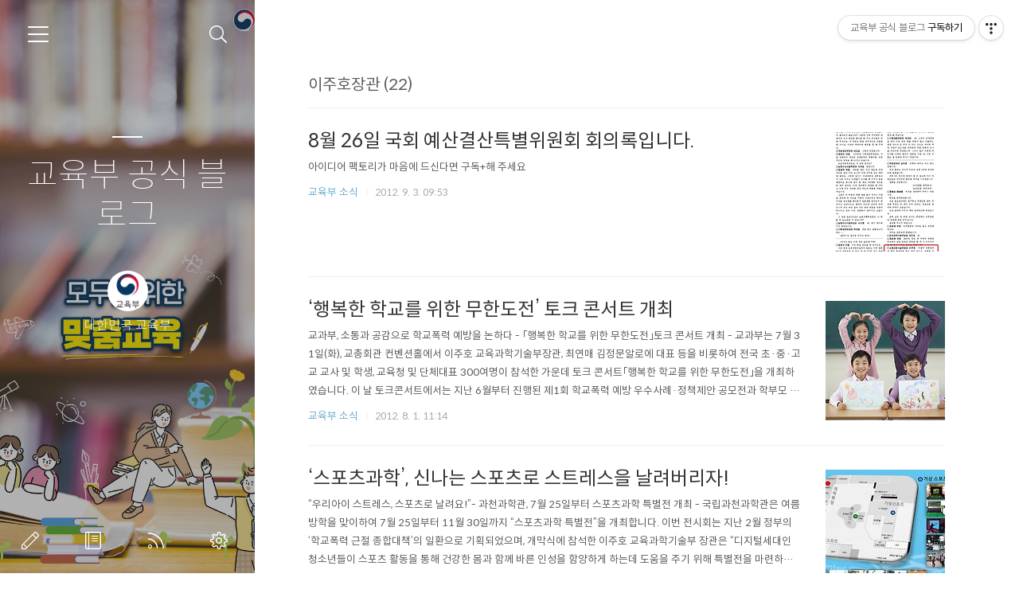

--- FILE ---
content_type: text/html;charset=UTF-8
request_url: https://if-blog.tistory.com/tag/%EC%9D%B4%EC%A3%BC%ED%98%B8%EC%9E%A5%EA%B4%80?page=2
body_size: 49080
content:
<!doctype html>
<html lang="ko">

                                                                                <head>
                <script type="text/javascript">if (!window.T) { window.T = {} }
window.T.config = {"TOP_SSL_URL":"https://www.tistory.com","PREVIEW":false,"ROLE":"guest","PREV_PAGE":"","NEXT_PAGE":"","BLOG":{"id":396508,"name":"if-blog","title":"교육부 공식 블로그","isDormancy":false,"nickName":"대한민국 교육부","status":"open","profileStatus":"normal"},"NEED_COMMENT_LOGIN":false,"COMMENT_LOGIN_CONFIRM_MESSAGE":"","LOGIN_URL":"https://www.tistory.com/auth/login/?redirectUrl=https://if-blog.tistory.com/tag/%25EC%259D%25B4%25EC%25A3%25BC%25ED%2598%25B8%25EC%259E%25A5%25EA%25B4%2580","DEFAULT_URL":"https://if-blog.tistory.com","USER":{"name":null,"homepage":null,"id":0,"profileImage":null},"SUBSCRIPTION":{"status":"none","isConnected":false,"isPending":false,"isWait":false,"isProcessing":false,"isNone":true},"IS_LOGIN":false,"HAS_BLOG":false,"IS_SUPPORT":false,"IS_SCRAPABLE":false,"TOP_URL":"http://www.tistory.com","JOIN_URL":"https://www.tistory.com/member/join","PHASE":"prod","ROLE_GROUP":"visitor"};
window.T.entryInfo = null;
window.appInfo = {"domain":"tistory.com","topUrl":"https://www.tistory.com","loginUrl":"https://www.tistory.com/auth/login","logoutUrl":"https://www.tistory.com/auth/logout"};
window.initData = {};

window.TistoryBlog = {
    basePath: "",
    url: "https://if-blog.tistory.com",
    tistoryUrl: "https://if-blog.tistory.com",
    manageUrl: "https://if-blog.tistory.com/manage",
    token: "yrnur+j4n+3/dQ7VYur0UAJ9dih52DFtPu/l4A8USMhWoEnFv8mxKAfmHoG0Pz8Y"
};
var servicePath = "";
var blogURL = "";</script>

                
                
                
                        <!-- BusinessLicenseInfo - START -->
        
            <link href="https://tistory1.daumcdn.net/tistory_admin/userblog/userblog-6598584fae322ab858b1f3eb2944fc6439124d53/static/plugin/BusinessLicenseInfo/style.css" rel="stylesheet" type="text/css"/>

            <script>function switchFold(entryId) {
    var businessLayer = document.getElementById("businessInfoLayer_" + entryId);

    if (businessLayer) {
        if (businessLayer.className.indexOf("unfold_license") > 0) {
            businessLayer.className = "business_license_layer";
        } else {
            businessLayer.className = "business_license_layer unfold_license";
        }
    }
}
</script>

        
        <!-- BusinessLicenseInfo - END -->
<!-- System - START -->

<!-- System - END -->

        <!-- TistoryProfileLayer - START -->
        <link href="https://tistory1.daumcdn.net/tistory_admin/userblog/userblog-6598584fae322ab858b1f3eb2944fc6439124d53/static/plugin/TistoryProfileLayer/style.css" rel="stylesheet" type="text/css"/>
<script type="text/javascript" src="https://tistory1.daumcdn.net/tistory_admin/userblog/userblog-6598584fae322ab858b1f3eb2944fc6439124d53/static/plugin/TistoryProfileLayer/script.js"></script>

        <!-- TistoryProfileLayer - END -->

                
                <meta http-equiv="X-UA-Compatible" content="IE=Edge">
<meta name="format-detection" content="telephone=no">
<script src="//t1.daumcdn.net/tistory_admin/lib/jquery/jquery-3.5.1.min.js" integrity="sha256-9/aliU8dGd2tb6OSsuzixeV4y/faTqgFtohetphbbj0=" crossorigin="anonymous"></script>
<script type="text/javascript" src="//t1.daumcdn.net/tiara/js/v1/tiara-1.2.0.min.js"></script><meta name="referrer" content="always"/>
<meta name="google-adsense-platform-account" content="ca-host-pub-9691043933427338"/>
<meta name="google-adsense-platform-domain" content="tistory.com"/>
<meta name="description" content="안녕하세요? 대한민국 교육부입니다."/>

    <!-- BEGIN OPENGRAPH -->
    <meta property="og:type" content="website"/>
<meta property="og:url" content="https://if-blog.tistory.com"/>
<meta property="og:site_name" content="교육부 공식 블로그"/>
<meta property="og:title" content="'이주호장관' 태그의 글 목록 (2 Page)"/>
<meta property="og:description" content="안녕하세요? 대한민국 교육부입니다."/>
<meta property="og:image" content="https://img1.daumcdn.net/thumb/R800x0/?scode=mtistory2&fname=https%3A%2F%2Ftistory1.daumcdn.net%2Ftistory%2F396508%2Fattach%2Fdf2772b69cdb4ec68de9f3764d2cf056"/>
<meta property="og:article:author" content="'대한민국 교육부'"/>
    <!-- END OPENGRAPH -->

    <!-- BEGIN TWITTERCARD -->
    <meta name="twitter:card" content="summary_large_image"/>
<meta name="twitter:site" content="@TISTORY"/>
<meta name="twitter:title" content="'이주호장관' 태그의 글 목록 (2 Page)"/>
<meta name="twitter:description" content="안녕하세요? 대한민국 교육부입니다."/>
<meta property="twitter:image" content="https://img1.daumcdn.net/thumb/R800x0/?scode=mtistory2&fname=https%3A%2F%2Ftistory1.daumcdn.net%2Ftistory%2F396508%2Fattach%2Fdf2772b69cdb4ec68de9f3764d2cf056"/>
    <!-- END TWITTERCARD -->
<script type="module" src="https://tistory1.daumcdn.net/tistory_admin/userblog/userblog-6598584fae322ab858b1f3eb2944fc6439124d53/static/pc/dist/index.js" defer=""></script>
<script type="text/javascript" src="https://tistory1.daumcdn.net/tistory_admin/userblog/userblog-6598584fae322ab858b1f3eb2944fc6439124d53/static/pc/dist/index-legacy.js" defer="" nomodule="true"></script>
<script type="text/javascript" src="https://tistory1.daumcdn.net/tistory_admin/userblog/userblog-6598584fae322ab858b1f3eb2944fc6439124d53/static/pc/dist/polyfills-legacy.js" defer="" nomodule="true"></script>
<link rel="stylesheet" type="text/css" href="https://t1.daumcdn.net/tistory_admin/www/style/font.css"/>
<link rel="stylesheet" type="text/css" href="https://tistory1.daumcdn.net/tistory_admin/userblog/userblog-6598584fae322ab858b1f3eb2944fc6439124d53/static/style/content.css"/>
<link rel="stylesheet" type="text/css" href="https://tistory1.daumcdn.net/tistory_admin/userblog/userblog-6598584fae322ab858b1f3eb2944fc6439124d53/static/pc/dist/index.css"/>
<link rel="stylesheet" type="text/css" href="https://tistory1.daumcdn.net/tistory_admin/userblog/userblog-6598584fae322ab858b1f3eb2944fc6439124d53/static/style/uselessPMargin.css"/>
<script type="text/javascript">(function() {
    var tjQuery = jQuery.noConflict(true);
    window.tjQuery = tjQuery;
    window.orgjQuery = window.jQuery; window.jQuery = tjQuery;
    window.jQuery = window.orgjQuery; delete window.orgjQuery;
})()</script>
<script type="text/javascript" src="https://tistory1.daumcdn.net/tistory_admin/userblog/userblog-6598584fae322ab858b1f3eb2944fc6439124d53/static/script/base.js"></script>
<script type="text/javascript" src="//developers.kakao.com/sdk/js/kakao.min.js"></script>

                
	<meta charset="UTF-8">
	<meta name="viewport" content="user-scalable=no, initial-scale=1.0, maximum-scale=1.0, minimum-scale=1.0, width=device-width">
	<meta name="robots" content="noindex, nofollow">
	<title>'이주호장관' 태그의 글 목록 (2 Page)</title>
	<link rel="alternate" type="application/rss+xml" title="교육부 공식 블로그" href="https://if-blog.tistory.com/rss" />

	<link rel="stylesheet" href="https://tistory1.daumcdn.net/tistory/396508/skin/style.css?_version_=1759206676">
	<link rel="stylesheet" href="https://tistory1.daumcdn.net/tistory/396508/skin/images/font.css?_version_=1759206676">
	<style>
		
		.wrap_sub {
			background-image: url('https://tistory1.daumcdn.net/tistory/396508/skinSetting/c0f912526d3345099656179a060467f0');
		}
		
	</style>

	<!--[if lt IE 9]>
	<script src="//t1.daumcdn.net/tistory_admin/lib/jquery/jquery-1.12.4.min.js"></script>
	<![endif]-->
	<!--[if gte IE 9]><!-->
	<script src="//t1.daumcdn.net/tistory_admin/lib/jquery/jquery-3.5.1.min.js" integrity="sha256-9/aliU8dGd2tb6OSsuzixeV4y/faTqgFtohetphbbj0=" crossorigin="anonymous"></script>
	<!--<![endif]-->

                
                
                <style type="text/css">.another_category {
    border: 1px solid #E5E5E5;
    padding: 10px 10px 5px;
    margin: 10px 0;
    clear: both;
}

.another_category h4 {
    font-size: 12px !important;
    margin: 0 !important;
    border-bottom: 1px solid #E5E5E5 !important;
    padding: 2px 0 6px !important;
}

.another_category h4 a {
    font-weight: bold !important;
}

.another_category table {
    table-layout: fixed;
    border-collapse: collapse;
    width: 100% !important;
    margin-top: 10px !important;
}

* html .another_category table {
    width: auto !important;
}

*:first-child + html .another_category table {
    width: auto !important;
}

.another_category th, .another_category td {
    padding: 0 0 4px !important;
}

.another_category th {
    text-align: left;
    font-size: 12px !important;
    font-weight: normal;
    word-break: break-all;
    overflow: hidden;
    line-height: 1.5;
}

.another_category td {
    text-align: right;
    width: 80px;
    font-size: 11px;
}

.another_category th a {
    font-weight: normal;
    text-decoration: none;
    border: none !important;
}

.another_category th a.current {
    font-weight: bold;
    text-decoration: none !important;
    border-bottom: 1px solid !important;
}

.another_category th span {
    font-weight: normal;
    text-decoration: none;
    font: 10px Tahoma, Sans-serif;
    border: none !important;
}

.another_category_color_gray, .another_category_color_gray h4 {
    border-color: #E5E5E5 !important;
}

.another_category_color_gray * {
    color: #909090 !important;
}

.another_category_color_gray th a.current {
    border-color: #909090 !important;
}

.another_category_color_gray h4, .another_category_color_gray h4 a {
    color: #737373 !important;
}

.another_category_color_red, .another_category_color_red h4 {
    border-color: #F6D4D3 !important;
}

.another_category_color_red * {
    color: #E86869 !important;
}

.another_category_color_red th a.current {
    border-color: #E86869 !important;
}

.another_category_color_red h4, .another_category_color_red h4 a {
    color: #ED0908 !important;
}

.another_category_color_green, .another_category_color_green h4 {
    border-color: #CCE7C8 !important;
}

.another_category_color_green * {
    color: #64C05B !important;
}

.another_category_color_green th a.current {
    border-color: #64C05B !important;
}

.another_category_color_green h4, .another_category_color_green h4 a {
    color: #3EA731 !important;
}

.another_category_color_blue, .another_category_color_blue h4 {
    border-color: #C8DAF2 !important;
}

.another_category_color_blue * {
    color: #477FD6 !important;
}

.another_category_color_blue th a.current {
    border-color: #477FD6 !important;
}

.another_category_color_blue h4, .another_category_color_blue h4 a {
    color: #1960CA !important;
}

.another_category_color_violet, .another_category_color_violet h4 {
    border-color: #E1CEEC !important;
}

.another_category_color_violet * {
    color: #9D64C5 !important;
}

.another_category_color_violet th a.current {
    border-color: #9D64C5 !important;
}

.another_category_color_violet h4, .another_category_color_violet h4 a {
    color: #7E2CB5 !important;
}
</style>

                
                <link rel="stylesheet" type="text/css" href="https://tistory1.daumcdn.net/tistory_admin/userblog/userblog-6598584fae322ab858b1f3eb2944fc6439124d53/static/style/revenue.css"/>
<link rel="canonical" href="https://if-blog.tistory.com"/>

<!-- BEGIN STRUCTURED_DATA -->
<script type="application/ld+json">
    {"@context":"http://schema.org","@type":"WebSite","url":"/","potentialAction":{"@type":"SearchAction","target":"/search/{search_term_string}","query-input":"required name=search_term_string"}}
</script>
<!-- END STRUCTURED_DATA -->
<link rel="stylesheet" type="text/css" href="https://tistory1.daumcdn.net/tistory_admin/userblog/userblog-6598584fae322ab858b1f3eb2944fc6439124d53/static/style/dialog.css"/>
<link rel="stylesheet" type="text/css" href="//t1.daumcdn.net/tistory_admin/www/style/top/font.css"/>
<link rel="stylesheet" type="text/css" href="https://tistory1.daumcdn.net/tistory_admin/userblog/userblog-6598584fae322ab858b1f3eb2944fc6439124d53/static/style/postBtn.css"/>
<link rel="stylesheet" type="text/css" href="https://tistory1.daumcdn.net/tistory_admin/userblog/userblog-6598584fae322ab858b1f3eb2944fc6439124d53/static/style/tistory.css"/>
<script type="text/javascript" src="https://tistory1.daumcdn.net/tistory_admin/userblog/userblog-6598584fae322ab858b1f3eb2944fc6439124d53/static/script/common.js"></script>

                
                </head>

                                                <body id="tt-body-tag">
                
                
                


	<div id="dkIndex">
		<!--웹접근성용 바로가기 링크 모음-->
		<a href="#dkBody">본문 바로가기</a>
	</div>
	<div id="dkWrap" class="wrap_skin">
		<!-- 카테고리버튼 클릭시 'navi_on' 클래스 부여 -->
		<div id="dkHead" role="banner" class="area_head">
			<h1 class="screen_out">교육부 공식 블로그</h1>
			<button type="button" class="btn_cate">
				<span class="ico_skin ico_cate">카테고리</span>
			</button>
			<div class="area_search ">
				<button type="button" class="btn_search">
					<span class="ico_skin ico_search">검색하기</span>
				</button>
				
					<form action="#" method="get" class="frm_search box_search" onsubmit="try {
    window.location.href = '/search' + '/' + looseURIEncode(document.getElementsByName('search')[0].value);
    document.getElementsByName('search')[0].value = '';
    return false;
} catch (e) {}">
						<fieldset>
							<legend class="screen_out">검색하기</legend>
							<label for="search" class="lab_search screen_out">블로그 내 검색</label>
							<input type="text" name="search" id="search" class="tf_search" placeholder="Search" value="" data-value="">
							<span class="ico_skin ico_search"></span>
						</fieldset>
					</form>
				
			</div>
			<div class="area_profile">
				<div class="tit_post">
					<a href="/" class="link_post">교육부 공식 블로그</a>
				</div>
				<span class="thumb_profile">
                <img src="https://tistory1.daumcdn.net/tistory/396508/attach/df2772b69cdb4ec68de9f3764d2cf056" class="img_profile" alt="프로필사진">
            </span>
				<span class="txt_profile">대한민국 교육부</span>
			</div>
		</div>
		<hr class="hide">
		<div id="dkContent" class="cont_skin" role="main">
			<div id="cMain">
				<div id="mFeature" class="wrap_sub">
					<div class="cont_sub">
						<div class="inner_sub">
							<div class="area_sub">
								<div role="navigation" class="area_navi">
									<ul class="tt_category"><li class=""><a href="/category" class="link_tit"> 분류 전체보기 <span class="c_cnt">(13760)</span> </a>
  <ul class="category_list"><li class=""><a href="/category/%EA%B5%90%EC%9C%A1%EB%B6%80%20%EC%86%8C%EC%8B%9D" class="link_item"> 교육부 소식 <span class="c_cnt">(4739)</span> </a>
  <ul class="sub_category_list"><li class=""><a href="/category/%EA%B5%90%EC%9C%A1%EB%B6%80%20%EC%86%8C%EC%8B%9D/%EC%9D%B4%EB%B2%A4%ED%8A%B8" class="link_sub_item"> 이벤트 <span class="c_cnt">(78)</span> </a></li>
<li class=""><a href="/category/%EA%B5%90%EC%9C%A1%EB%B6%80%20%EC%86%8C%EC%8B%9D/%EA%B3%B5%EC%A7%80%EC%82%AC%ED%95%AD" class="link_sub_item"> 공지사항 <span class="c_cnt">(1085)</span> </a></li>
<li class=""><a href="/category/%EA%B5%90%EC%9C%A1%EB%B6%80%20%EC%86%8C%EC%8B%9D/%EC%98%81%EC%83%81%C2%B7%EC%B9%B4%EB%93%9C%EB%89%B4%EC%8A%A4%C2%B7%EC%9D%B8%ED%8F%AC%EA%B7%B8%EB%9E%98%ED%94%BD" class="link_sub_item"> 영상&middot;카드뉴스&middot;인포그래픽 <span class="c_cnt">(1191)</span> </a></li>
</ul>
</li>
<li class=""><a href="/category/%EA%B5%90%EC%9C%A1%EB%B6%80%20%EA%B5%AD%EB%AF%BC%EC%84%9C%ED%8F%AC%ED%84%B0%EC%A6%88" class="link_item"> 교육부 국민서포터즈 <span class="c_cnt">(2764)</span> </a></li>
<li class=""><a href="/category/%EB%B3%B4%EB%8F%84%EC%9E%90%EB%A3%8C" class="link_item"> 보도자료 <span class="c_cnt">(3542)</span> </a>
  <ul class="sub_category_list"><li class=""><a href="/category/%EB%B3%B4%EB%8F%84%EC%9E%90%EB%A3%8C/%EC%84%A4%EB%AA%85%C2%B7%ED%95%B4%EB%AA%85%EC%9E%90%EB%A3%8C" class="link_sub_item"> 설명&middot;해명자료 <span class="c_cnt">(305)</span> </a></li>
</ul>
</li>
<li class=""><a href="/category/%EA%B5%90%EC%9C%A1%EC%A0%95%EB%B3%B4" class="link_item"> 교육정보 <span class="c_cnt">(871)</span> </a></li>
<li class=""><a href="/category/%ED%95%99%EC%8A%B5%EC%9E%90%EB%A3%8C" class="link_item"> 학습자료 <span class="c_cnt">(549)</span> </a>
  <ul class="sub_category_list"><li class=""><a href="/category/%ED%95%99%EC%8A%B5%EC%9E%90%EB%A3%8C/%EC%97%AD%EC%82%AC" class="link_sub_item"> 역사 <span class="c_cnt">(18)</span> </a></li>
<li class=""><a href="/category/%ED%95%99%EC%8A%B5%EC%9E%90%EB%A3%8C/%EA%B3%BC%ED%95%99" class="link_sub_item"> 과학 <span class="c_cnt">(274)</span> </a></li>
<li class=""><a href="/category/%ED%95%99%EC%8A%B5%EC%9E%90%EB%A3%8C/%EC%82%AC%ED%9A%8C" class="link_sub_item"> 사회 <span class="c_cnt">(239)</span> </a></li>
</ul>
</li>
<li class=""><a href="/category/%EC%97%85%EB%AC%B4%20%EB%B3%B4%EA%B3%A0" class="link_item"> 업무 보고 <span class="c_cnt">(48)</span> </a>
  <ul class="sub_category_list"><li class=""><a href="/category/%EC%97%85%EB%AC%B4%20%EB%B3%B4%EA%B3%A0/2023%20%EC%97%85%EB%AC%B4%EA%B3%84%ED%9A%8D" class="link_sub_item"> 2023 업무계획 <span class="c_cnt">(2)</span> </a></li>
<li class=""><a href="/category/%EC%97%85%EB%AC%B4%20%EB%B3%B4%EA%B3%A0/2022%20%EC%97%85%EB%AC%B4%EA%B3%84%ED%9A%8D" class="link_sub_item"> 2022 업무계획 <span class="c_cnt">(8)</span> </a></li>
<li class=""><a href="/category/%EC%97%85%EB%AC%B4%20%EB%B3%B4%EA%B3%A0/2021%20%EC%97%85%EB%AC%B4%EA%B3%84%ED%9A%8D" class="link_sub_item"> 2021 업무계획 <span class="c_cnt">(9)</span> </a></li>
<li class=""><a href="/category/%EC%97%85%EB%AC%B4%20%EB%B3%B4%EA%B3%A0/2020%20%EC%97%85%EB%AC%B4%EA%B3%84%ED%9A%8D" class="link_sub_item"> 2020 업무계획 <span class="c_cnt">(9)</span> </a></li>
<li class=""><a href="/category/%EC%97%85%EB%AC%B4%20%EB%B3%B4%EA%B3%A0/2019%20%EC%97%85%EB%AC%B4%EA%B3%84%ED%9A%8D" class="link_sub_item"> 2019 업무계획 <span class="c_cnt">(1)</span> </a></li>
</ul>
</li>
<li class=""><a href="/category/%7E2016%EB%85%84%20%EA%B5%90%EC%9C%A1%EB%B6%80%20%EC%9D%B4%EC%95%BC%EA%B8%B0" class="link_item"> ~2016년 교육부 이야기 <span class="c_cnt">(1112)</span> </a>
  <ul class="sub_category_list"><li class=""><a href="/category/%7E2016%EB%85%84%20%EA%B5%90%EC%9C%A1%EB%B6%80%20%EC%9D%B4%EC%95%BC%EA%B8%B0/%EB%B6%80%EB%AA%A8%EC%9D%98%20%EC%A7%80%ED%98%9C%20%EB%82%98%EB%88%94" class="link_sub_item"> 부모의 지혜 나눔 <span class="c_cnt">(414)</span> </a></li>
<li class=""><a href="/category/%7E2016%EB%85%84%20%EA%B5%90%EC%9C%A1%EB%B6%80%20%EC%9D%B4%EC%95%BC%EA%B8%B0/%EC%8B%A0%EA%B8%B0%ED%95%9C%20%EA%B3%BC%ED%95%99%EC%84%B8%EA%B3%84" class="link_sub_item"> 신기한 과학세계 <span class="c_cnt">(417)</span> </a></li>
<li class=""><a href="/category/%7E2016%EB%85%84%20%EA%B5%90%EC%9C%A1%EB%B6%80%20%EC%9D%B4%EC%95%BC%EA%B8%B0/%EA%B5%AD%EA%B0%80%EB%B3%84%20%EA%B5%90%EC%9C%A1%20%EB%8F%99%ED%96%A5" class="link_sub_item"> 국가별 교육 동향 <span class="c_cnt">(25)</span> </a></li>
</ul>
</li>
<li class=""><a href="/category/%EA%B5%90%EC%9C%A1%EB%B6%80%20%EC%98%88%EB%8A%A5%EC%B4%8C%20%3A%20%EC%9B%B9%ED%88%B0%20%EC%9B%B9%EB%93%9C%EB%9D%BC%EB%A7%88" class="link_item"> 교육부 예능촌 : 웹툰 웹드라마 <span class="c_cnt">(67)</span> </a>
  <ul class="sub_category_list"><li class=""><a href="/category/%EA%B5%90%EC%9C%A1%EB%B6%80%20%EC%98%88%EB%8A%A5%EC%B4%8C%20%3A%20%EC%9B%B9%ED%88%B0%20%EC%9B%B9%EB%93%9C%EB%9D%BC%EB%A7%88/%ED%9B%84%EC%95%84%EC%9C%A0%20-%20%ED%95%99%EA%B5%90%202015" class="link_sub_item"> 후아유 - 학교 2015 <span class="c_cnt">(9)</span> </a></li>
<li class=""><a href="/category/%EA%B5%90%EC%9C%A1%EB%B6%80%20%EC%98%88%EB%8A%A5%EC%B4%8C%20%3A%20%EC%9B%B9%ED%88%B0%20%EC%9B%B9%EB%93%9C%EB%9D%BC%EB%A7%88/%5B%EC%9B%B9%ED%88%B0%5D%EB%91%90%EB%82%A8%EC%9D%B4%EC%9D%B4%EC%95%BC%EA%B8%B0" class="link_sub_item"> [웹툰]두남이이야기 <span class="c_cnt">(20)</span> </a></li>
<li class=""><a href="/category/%EA%B5%90%EC%9C%A1%EB%B6%80%20%EC%98%88%EB%8A%A5%EC%B4%8C%20%3A%20%EC%9B%B9%ED%88%B0%20%EC%9B%B9%EB%93%9C%EB%9D%BC%EB%A7%88/%EC%8B%A0%28%E6%96%B0%29%ED%95%99%EA%B5%90%202014" class="link_sub_item"> 신(新)학교 2014 <span class="c_cnt">(19)</span> </a></li>
<li class=""><a href="/category/%EA%B5%90%EC%9C%A1%EB%B6%80%20%EC%98%88%EB%8A%A5%EC%B4%8C%20%3A%20%EC%9B%B9%ED%88%B0%20%EC%9B%B9%EB%93%9C%EB%9D%BC%EB%A7%88/%EB%A6%AC%EC%96%BC%20%EC%9E%85%EC%8B%9C%20%EC%9B%B9%ED%88%B0%20-%20%EC%95%84%EC%9C%A0%EA%B3%A0%EC%82%BC" class="link_sub_item"> 리얼 입시 웹툰 - 아유고삼 <span class="c_cnt">(8)</span> </a></li>
<li class=""><a href="/category/%EA%B5%90%EC%9C%A1%EB%B6%80%20%EC%98%88%EB%8A%A5%EC%B4%8C%20%3A%20%EC%9B%B9%ED%88%B0%20%EC%9B%B9%EB%93%9C%EB%9D%BC%EB%A7%88/%EC%98%88%EB%B9%84%EA%B5%90%EC%82%AC%20%EC%9D%B4%EC%95%BC%EA%B8%B0" class="link_sub_item"> 예비교사 이야기 <span class="c_cnt">(10)</span> </a></li>
</ul>
</li>
</ul>
</li>
</ul>

									<a href="https://if-blog.tistory.com/guestbook" class="link_guestbook">Guestbook</a>
								</div>
								<div class="wrap_etc">
									<div class="col_aside left_side">
										
												<!-- 공지사항 -->
												
													<div class="box_aside">
														<strong class="tit_aside">Notice</strong>
														<ul class="list_board">
															
														</ul>
													</div>
												
											
												<!-- 최근에 올라온 글 -->
												<div class="box_aside">
													<strong class="tit_aside">Recent Posts</strong>
													<ul class="list_board">
														
													</ul>
												</div>
											
												<!-- 최근에 달린 댓글 -->
												<div class="box_aside">
													<strong class="tit_aside">Recent Comments</strong>
													<ul class="list_board">
														
													</ul>
												</div>
											
												<!-- 링크 -->
												<div class="box_aside">
													<strong class="tit_aside">Link</strong>
													<ul class="list_board">
														
													</ul>
												</div>
											
									</div>


									<div class="col_aside right_side">
										
												<!-- 달력 -->
												<div class="box_aside box_calendar">
													<table class="tt-calendar" cellpadding="0" cellspacing="1" style="width: 100%; table-layout: fixed">
  <caption class="cal_month"><a href="/archive/202512" title="1개월 앞의 달력을 보여줍니다.">«</a> &nbsp; <a href="/archive/202601" title="현재 달의 달력을 보여줍니다.">2026/01</a> &nbsp; <a href="/archive/202602" title="1개월 뒤의 달력을 보여줍니다.">»</a></caption>
  <thead>
    <tr>
      <th class="cal_week2">일</th>
      <th class="cal_week1">월</th>
      <th class="cal_week1">화</th>
      <th class="cal_week1">수</th>
      <th class="cal_week1">목</th>
      <th class="cal_week1">금</th>
      <th class="cal_week1">토</th>
    </tr>
  </thead>
  <tbody>
    <tr class="cal_week cal_current_week">
      <td class="cal_day1 cal_day2"> </td>
      <td class="cal_day1 cal_day2"> </td>
      <td class="cal_day1 cal_day2"> </td>
      <td class="cal_day1 cal_day2"> </td>
      <td class="cal_day cal_day3">1</td>
      <td class="cal_day cal_day3">2</td>
      <td class="cal_day cal_day3">3</td>
    </tr>
    <tr class="cal_week">
      <td class="cal_day cal_day3 cal_day_sunday">4</td>
      <td class="cal_day cal_day3">5</td>
      <td class="cal_day cal_day3">6</td>
      <td class="cal_day cal_day3">7</td>
      <td class="cal_day cal_day3">8</td>
      <td class="cal_day cal_day3">9</td>
      <td class="cal_day cal_day3">10</td>
    </tr>
    <tr class="cal_week">
      <td class="cal_day cal_day3 cal_day_sunday">11</td>
      <td class="cal_day cal_day3">12</td>
      <td class="cal_day cal_day3">13</td>
      <td class="cal_day cal_day4">14</td>
      <td class="cal_day cal_day3">15</td>
      <td class="cal_day cal_day3">16</td>
      <td class="cal_day cal_day3">17</td>
    </tr>
    <tr class="cal_week">
      <td class="cal_day cal_day3 cal_day_sunday">18</td>
      <td class="cal_day cal_day3">19</td>
      <td class="cal_day cal_day3">20</td>
      <td class="cal_day cal_day3">21</td>
      <td class="cal_day cal_day3">22</td>
      <td class="cal_day cal_day3">23</td>
      <td class="cal_day cal_day3">24</td>
    </tr>
    <tr class="cal_week">
      <td class="cal_day cal_day3 cal_day_sunday">25</td>
      <td class="cal_day cal_day3">26</td>
      <td class="cal_day cal_day3">27</td>
      <td class="cal_day cal_day3">28</td>
      <td class="cal_day cal_day3">29</td>
      <td class="cal_day cal_day3">30</td>
      <td class="cal_day cal_day3">31</td>
    </tr>
  </tbody>
</table>
												</div>
											
												<!-- 태그 클라우드 -->
												<div class="box_aside box_tag">
													<strong class="tit_aside">Tags</strong>
													<ul class="list_tag">
														
															<li><a href="/tag/%EB%8C%80%ED%95%99%EC%88%98%ED%95%99%EB%8A%A5%EB%A0%A5%EC%8B%9C%ED%97%98" class="link_tag cloud4">대학수학능력시험</a></li>
														
															<li><a href="/tag/%EA%B5%90%EC%9C%A1%EA%B3%BC%ED%95%99%EA%B8%B0%EC%88%A0%EB%B6%80" class="link_tag cloud4">교육과학기술부</a></li>
														
															<li><a href="/tag/%EB%88%84%EB%A6%AC%EC%9A%B8%EB%A6%BC" class="link_tag cloud4">누리울림</a></li>
														
															<li><a href="/tag/%EA%B5%90%EC%9C%A1%EB%B6%80" class="link_tag cloud1">교육부</a></li>
														
															<li><a href="/tag/%EC%95%88%EC%A0%84%EB%93%B1%EA%B5%90" class="link_tag cloud4">안전등교</a></li>
														
															<li><a href="/tag/%EA%B5%AD%EB%AF%BC%EC%84%9C%ED%8F%AC%ED%84%B0%EC%A6%88" class="link_tag cloud4">국민서포터즈</a></li>
														
															<li><a href="/tag/%EA%B5%90%EC%82%AC" class="link_tag cloud4">교사</a></li>
														
															<li><a href="/tag/%ED%95%99%EC%83%9D" class="link_tag cloud4">학생</a></li>
														
															<li><a href="/tag/%EB%B3%B4%EB%8F%84%EC%9E%90%EB%A3%8C" class="link_tag cloud4">보도자료</a></li>
														
															<li><a href="/tag/%EC%84%A0%EC%83%9D%EB%8B%98" class="link_tag cloud4">선생님</a></li>
														
															<li><a href="/tag/%ED%95%99%EA%B5%90%ED%8F%AD%EB%A0%A5" class="link_tag cloud4">학교폭력</a></li>
														
															<li><a href="/tag/%ED%95%99%EA%B5%90" class="link_tag cloud4">학교</a></li>
														
															<li><a href="/tag/%EC%82%AC%ED%9A%8C" class="link_tag cloud4">사회</a></li>
														
															<li><a href="/tag/%EC%84%9C%ED%8F%AC%ED%84%B0%EC%A6%88" class="link_tag cloud4">서포터즈</a></li>
														
															<li><a href="/tag/%EC%9C%A0%EC%B9%98%EC%9B%90" class="link_tag cloud4">유치원</a></li>
														
															<li><a href="/tag/%EC%9D%B8%EC%84%B1%EA%B5%90%EC%9C%A1" class="link_tag cloud4">인성교육</a></li>
														
															<li><a href="/tag/%EB%93%B1%EA%B5%90%EC%88%98%EC%97%85" class="link_tag cloud4">등교수업</a></li>
														
															<li><a href="/tag/%ED%95%99%EB%B6%80%EB%AA%A8" class="link_tag cloud4">학부모</a></li>
														
															<li><a href="/tag/%EA%B5%90%EA%B3%BC%EB%B6%80" class="link_tag cloud4">교과부</a></li>
														
															<li><a href="/tag/%EC%BD%94%EB%A1%9C%EB%82%9819" class="link_tag cloud4">코로나19</a></li>
														
															<li><a href="/tag/%EA%B5%AD%EB%AF%BC" class="link_tag cloud4">국민</a></li>
														
															<li><a href="/tag/%EB%8C%80%ED%95%99%EC%83%9D" class="link_tag cloud4">대학생</a></li>
														
															<li><a href="/tag/%EA%B8%B0%EC%9E%90%EB%8B%A8" class="link_tag cloud4">기자단</a></li>
														
															<li><a href="/tag/%EC%97%90%EB%93%80%EB%84%B7" class="link_tag cloud4">에듀넷</a></li>
														
															<li><a href="/tag/%EC%88%98%EB%8A%A5" class="link_tag cloud4">수능</a></li>
														
															<li><a href="/tag/%EA%B5%90%EC%9C%A1" class="link_tag cloud4">교육</a></li>
														
															<li><a href="/tag/%EA%B3%BC%ED%95%99" class="link_tag cloud4">과학</a></li>
														
															<li><a href="/tag/%EB%8C%80%ED%95%99" class="link_tag cloud4">대학</a></li>
														
															<li><a href="/tag/%EC%84%A4%EB%AA%85%EC%9E%90%EB%A3%8C" class="link_tag cloud4">설명자료</a></li>
														
															<li><a href="/tag/%EB%AF%B8%EB%9E%98%EA%B5%90%EC%9C%A1" class="link_tag cloud4">미래교육</a></li>
														
													</ul>
													<a href="https://if-blog.tistory.com/tag" class="link_more">more</a>
												</div>
											
												<!-- 글 보관함 -->
												<div class="box_aside box_archive">
													<strong class="tit_aside">Archives</strong>
													<ul class="list_keep">
														
													</ul>
												</div>
											
												<!-- 방문자수 -->
												<div class="box_aside box_visitor">
													<dl class="list_visitor">
														<dt>Today</dt>
														<dd></dd>
													</dl>
													<dl class="list_total">
														<dt>Total</dt>
														<dd></dd>
													</dl>
												</div>
											
									</div>
								</div>
							</div>
						</div>
						<button type="button" class="ico_skin btn_close">닫기</button>

						<strong class="screen_out">관리 메뉴</strong>
						<ul class="list_control">
							<li><a href="https://if-blog.tistory.com/manage/entry/post" class="ico_skin link_write" title="글쓰기">글쓰기</a></li>
							<li><a href="https://if-blog.tistory.com/guestbook" class="ico_skin link_memo" title="방명록">방명록</a></li>
							<li><a href="https://if-blog.tistory.com/rss" class="ico_skin link_rss" title="RSS">RSS</a></li>
							<li><a href="https://if-blog.tistory.com/manage" class="ico_skin link_manage" title="관리">관리</a></li>
						</ul>
					</div>
				</div>

				<div id="mArticle" class="article_skin">

					
						<div class="list_title">
							<h2 id="dkBody" class="tit_skin"><span class="screen_out">목록</span><span class="txt_title">이주호장관 (22)</span></h2>
						</div>
					

					<div class="index_title">
						<h2 class="tit_skin"><span class="txt_title">교육부 공식 블로그</span></h2>
					</div>

					           
               
	
		<div class="list_content">
			
				<a href="/2076" class="thumbnail_post"><img src="//i1.daumcdn.net/thumb/C150x150/?fname=https%3A%2F%2Ft1.daumcdn.net%2Fcfile%2Ftistory%2F1516DC475043FEFD0F"></a>
			
			<a href="/2076" class="link_post">
				<strong class="tit_post ">8월 26일 국회 예산결산특별위원회 회의록입니다.</strong>
				<p class="txt_post">아이디어 팩토리가 마음에 드신다면 구독+해 주세요</p>
			</a>
			<div class="detail_info">
				<a href="/category/%EA%B5%90%EC%9C%A1%EB%B6%80%20%EC%86%8C%EC%8B%9D" class="link_cate">교육부 소식</a>
				<span class="txt_bar"></span>
				<span class="txt_date">2012. 9. 3. 09:53</span>
			</div>
		</div>
	


	

               
           
               
	
		<div class="list_content">
			
				<a href="/2002" class="thumbnail_post"><img src="//i1.daumcdn.net/thumb/C150x150/?fname=https%3A%2F%2Ft1.daumcdn.net%2Fcfile%2Ftistory%2F1812DF4050187B5B26"></a>
			
			<a href="/2002" class="link_post">
				<strong class="tit_post ">&lsquo;행복한 학교를 위한 무한도전&rsquo; 토크 콘서트 개최</strong>
				<p class="txt_post">교과부, 소통과 공감으로 학교폭력 예방을 논하다 - 「행복한 학교를 위한 무한도전」토크 콘서트 개최 - 교과부는 7월 31일(화), 교총회관 컨벤션홀에서 이주호 교육과학기술부장관, 최연매 김정문알로에 대표 등을 비롯하여 전국 초&middot;중&middot;고교 교사 및 학생, 교육청 및 단체대표 300여명이 참석한 가운데 토크 콘서트「행복한 학교를 위한 무한도전」을 개최하였습니다. 이 날 토크콘서트에서는 지난 6월부터 진행된 제1회 학교폭력 예방 우수사례&middot;정책제안 공모전과 학부모 수기 공모전 수상자들을 위한 시상식이 진행됐으며 이어「행복한 학교를 위한 공감 토크」를 통해 이주호 장관과 수상자들이 함께 우수사례를 소개하고 학교폭력 예방을 위한 서로의 생각을 공유하는 소통의 시간을 가졌습니다. 「학교폭력 예방 우수사례&middot;정책제안 공..</p>
			</a>
			<div class="detail_info">
				<a href="/category/%EA%B5%90%EC%9C%A1%EB%B6%80%20%EC%86%8C%EC%8B%9D" class="link_cate">교육부 소식</a>
				<span class="txt_bar"></span>
				<span class="txt_date">2012. 8. 1. 11:14</span>
			</div>
		</div>
	


	

               
           
               
	
		<div class="list_content">
			
				<a href="/1982" class="thumbnail_post"><img src="//i1.daumcdn.net/thumb/C150x150/?fname=https%3A%2F%2Ft1.daumcdn.net%2Fcfile%2Ftistory%2F2025AF35500F49820A"></a>
			
			<a href="/1982" class="link_post">
				<strong class="tit_post ">&lsquo;스포츠과학&rsquo;, 신나는 스포츠로 스트레스을 날려버리자!</strong>
				<p class="txt_post">&ldquo;우리아이 스트레스, 스포츠로 날려요!&rdquo;- 과천과학관, 7월 25일부터 스포츠과학 특별전 개최 - 국립과천과학관은 여름방학을 맞이하여 7월 25일부터 11월 30일까지 &ldquo;스포츠과학 특별전&rdquo;을 개최합니다. 이번 전시회는 지난 2월 정부의 &lsquo;학교폭력 근절 종합대책&rsquo;의 일환으로 기획되었으며, 개막식에 참석한 이주호 교육과학기술부 장관은 &ldquo;디지털세대인 청소년들이 스포츠 활동을 통해 건강한 몸과 함께 바른 인성을 함양하게 하는데 도움을 주기 위해 특별전을 마련하였다&rdquo;고 강조하였습니다. 학교 밖 창의교육기관인 과학관의 역할에 맞도록 학생들이 좋아하는 스포츠를 통해 마음껏 뛰어 놀면서 스포츠에 숨어있는 과학 원리를 자연스럽게 체득하도록 전시공간이 구성되었습니다다. 스포츠 관련 전시&middot;체험&middot;이벤트로 이루어져 있으며 마라..</p>
			</a>
			<div class="detail_info">
				<a href="/category/%EA%B5%90%EC%9C%A1%EB%B6%80%20%EC%86%8C%EC%8B%9D" class="link_cate">교육부 소식</a>
				<span class="txt_bar"></span>
				<span class="txt_date">2012. 7. 25. 10:50</span>
			</div>
		</div>
	


	

               
           
               
	
		<div class="list_content">
			
				<a href="/1978" class="thumbnail_post"><img src="//i1.daumcdn.net/thumb/C150x150/?fname=https%3A%2F%2Ft1.daumcdn.net%2Fcfile%2Ftistory%2F14370244500E47E926"></a>
			
			<a href="/1978" class="link_post">
				<strong class="tit_post ">&lsquo;인성이 진정한 실력이다&rsquo;, 인실련 출범식</strong>
				<p class="txt_post">&ldquo;인성이 진정한 실력이다&rdquo;교과부 장관, &lsquo;21세기 핵심 역량으로서 인성 덕목을 구체화하겠다&rsquo; 교과부는 21세기 인재의 핵심 역량으로서 인성의 주요덕목을 구체화하고 인성교육 실천을 강화하겠다고 다짐하였습니다. 이주호 교유과학기술부 장관은 7월 24일(화), 한국프레스센터에서 개최된 인성교육범국민실천연합(이하 인실련) 출범식의 &lsquo;Talk 人&rsquo; 프로그램에서 현대자동차 장동철 이사와 성균관대학교 권영신 입학사정관과 함께 &lsquo;인성이 진정한 실력이다&rsquo;라는 주제로 공감 토크에 참여하였습니다. 이 자리에서 이 장관은 &ldquo;이제는 과거에 해 온 인성교육의 틀에서 벗어나 실천중심의 차별화된 인성교육을 할 때&rdquo;라고 강조하면서, &ldquo;21세기가 요구하는 인재의 핵심 인성 요소를 구체화하는 것이 필요하다&rdquo;고 역설하였습니다. 특히, 인성..</p>
			</a>
			<div class="detail_info">
				<a href="/category/%EA%B5%90%EC%9C%A1%EB%B6%80%20%EC%86%8C%EC%8B%9D" class="link_cate">교육부 소식</a>
				<span class="txt_bar"></span>
				<span class="txt_date">2012. 7. 24. 16:06</span>
			</div>
		</div>
	


	

               
           
               
	
		<div class="list_content">
			
				<a href="/1974" class="thumbnail_post"><img src="//i1.daumcdn.net/thumb/C150x150/?fname=https%3A%2F%2Ft1.daumcdn.net%2Fcfile%2Ftistory%2F1313DC4A50089D7137"></a>
			
			<a href="/1974" class="link_post">
				<strong class="tit_post ">진로교육의 핵심 &lsquo;내 아이가 잘 할 수 있는 일은?&rsquo;</strong>
				<p class="txt_post">교육은 백년지대계라는 말이 있습니다. 국가의 미래를 이끌어 나갈 중요한 인재들을 양성함에 있어 올바르고 체계적인 교육의 중요성은 두말할 나위가 없습니다. 21세기 미래 인재를 위해서 창의, 인성교육을 중심으로 청소년들이 꿈을 꾸고 그 꿈을 이루어 사회 구성원으로서 열심히 일을 하는 것이 교육의 결실이고 미래사회의 원동력이 될 것입니다. 찾아가는 필통(必通)톡은 학부모 교사 등 교육의 주체들이 교육 현안에 대해 정보를 공유하고 토론하는 교육과학기술부의 현장 소통 프로그램입니다. 이번에는 수도권과 대도시보다 상대적으로 정보력이 약한 중소도시 중심으로 의정부, 속초, 충주, 군산 등 전국 10개 도시 등 중소도시에서 현지 학생, 학부모 300여 명과 미래 인재와 교육이라는 주제를 가지고 도시별 교육여건을 감안..</p>
			</a>
			<div class="detail_info">
				<a href="/category/%EA%B5%90%EC%9C%A1%EB%B6%80%20%EA%B5%AD%EB%AF%BC%EC%84%9C%ED%8F%AC%ED%84%B0%EC%A6%88" class="link_cate">교육부 국민서포터즈</a>
				<span class="txt_bar"></span>
				<span class="txt_date">2012. 7. 20. 11:40</span>
			</div>
		</div>
	


	

               
           
               
	
		<div class="list_content">
			
				<a href="/1956" class="thumbnail_post"><img src="//i1.daumcdn.net/thumb/C150x150/?fname=https%3A%2F%2Ft1.daumcdn.net%2Fcfile%2Ftistory%2F19645E425003D6DF1E"></a>
			
			<a href="/1956" class="link_post">
				<strong class="tit_post ">내 아이, 미래 인재로 키우고 싶다면?</strong>
				<p class="txt_post">찾아가는 필(必)통(通)톡 시즌3, 뛰어난 한 사람의 인재가 세상의 역사를 바꿀 수 있다는 것을 우리는 어릴 적부터 위인전에서 읽어왔습니다. 그리고 가까이 찾아보면 짧은 생을 살고 떠나간 스티브 잡스가 몇 년 사이에 얼마나 많은 것들을 변화시켰는지 직접 느꼈고 그 변화는 아직도 계속되고 있습니다. 기업들이 인재를 채용하기 위해 세계 곳곳을 뛰어다니고 있는 것은 그만큼 훌륭한 인재가 기업의 경쟁력이고 성장의 원동력이 되기 때문입니다. 이처럼 인재, 더 나아가 미래 사회가 원하는 인재를 길러 내기 위해서 교육의 방향도 바뀌고 있는데요, 바로 '창의성과 인성'을 키워주는 교육입니다. 하지만 막상 학부모나 학생들에게 어떻게 하는 것이 창의성과 인성을 길러주는 올바른 길이냐고 물어보면 분명한 답을 할 수 있는 사..</p>
			</a>
			<div class="detail_info">
				<a href="/category/%EA%B5%90%EC%9C%A1%EB%B6%80%20%EA%B5%AD%EB%AF%BC%EC%84%9C%ED%8F%AC%ED%84%B0%EC%A6%88" class="link_cate">교육부 국민서포터즈</a>
				<span class="txt_bar"></span>
				<span class="txt_date">2012. 7. 17. 09:00</span>
			</div>
		</div>
	


	

               
           
               
	
		<div class="list_content">
			
				<a href="/1928" class="thumbnail_post"><img src="//i1.daumcdn.net/thumb/C150x150/?fname=https%3A%2F%2Ft1.daumcdn.net%2Fcfile%2Ftistory%2F161EDB4A4FF67B062C"></a>
			
			<a href="/1928" class="link_post">
				<strong class="tit_post ">야쿠르트 아줌마, &lsquo;노란옷의 수호천사&rsquo;로 변신하다!</strong>
				<p class="txt_post">지난번 논란이 되었던 경기 안양초등학생 혜진&middot;예슬 사건과 일산 초등생 납치미수 사건 이후 대통령의 대책 마련 지시로 경찰이 운영 중인 '아동안전 수호천사'가 학교폭력과 실종&middot;예방 등에 큰 성과를 보이고 있는데요. 이처럼 우리 주변에서 항상 우리를 지켜주며 위험으로부터 사건&middot;사고를 예방해주시는 분들이 있어서 항상 든든합니다. 오늘은 아동안전 수호천사 분만큼이나 맹활약 중인 분들이 또 있다 하여 소개해 드리려고 합니다. 비가 오는 날이나, 눈이 오는 날이나 하루도 빠짐없이 매일 자신이 맡은 지역에 건강을 배달하는 노란 옷의 수호천사들. 누구를 말하는 걸까요? 바로 날마다 우리들의 건강한 아침을 열어주는 아침의 상징, 야쿠르트 아줌마입니다. 슬기로운 아내로, 장한 어머니로, 신뢰받는 판매원으로 1인 3역을 수..</p>
			</a>
			<div class="detail_info">
				<a href="/category/%EA%B5%90%EC%9C%A1%EB%B6%80%20%EC%86%8C%EC%8B%9D" class="link_cate">교육부 소식</a>
				<span class="txt_bar"></span>
				<span class="txt_date">2012. 7. 8. 09:00</span>
			</div>
		</div>
	


	

               
           
               
	
		<div class="list_content">
			
				<a href="/1922" class="thumbnail_post"><img src="//i1.daumcdn.net/thumb/C150x150/?fname=https%3A%2F%2Ft1.daumcdn.net%2Fcfile%2Ftistory%2F182D68374FF4E5652F"></a>
			
			<a href="/1922" class="link_post">
				<strong class="tit_post ">&lsquo;검찰까지 대학 총장 직선제 폐지에 동원했나&rsquo; 관련 정정 보도</strong>
				<p class="txt_post">지난 7월 4일, 한겨레신문 사설 &lsquo;검찰까지 대학 총장 직선제 폐지에 동원했나&rsquo; 보도는 사실이 아닙니다. 기사에는 이 장관이 전남대 현 총장과 차기 총장 예정자를 만나 직선제 폐지를 다그쳤다고 했으나, 이주호 장관은 지난 6월 27일 전남대에서 개최된 지역대학발전방안 브리핑 행사 참석 시 총장 직선제 문제와 관련하여 다그치거나 강요한 사실이 전혀 없습니다. 또한, 기사에는 직선제 폐지에 대해 말로 안 되자 &lsquo;주먹&rsquo;을 동원한 전형적 청부수사인 것으로 간주했으나, 교과부는 차기 총장 예정자를 비롯한 총장 후보자에 대해 검찰에 청부수사를 의뢰한 사실이 전혀 없으며 해야 할 이유도 없습니다. 이와 관련 교과부는 한겨레신문에 정정보도를 신청했습니다. 아이디어 팩토리가 마음에 드신다면 구독+해 주세요</p>
			</a>
			<div class="detail_info">
				<a href="/category/%EA%B5%90%EC%9C%A1%EB%B6%80%20%EC%86%8C%EC%8B%9D" class="link_cate">교육부 소식</a>
				<span class="txt_bar"></span>
				<span class="txt_date">2012. 7. 5. 09:56</span>
			</div>
		</div>
	


	

               
           

					

					

					

					

					

					
						<div class="area_paging">
    					<span class="inner_paging">
                <a href="/tag/%EC%9D%B4%EC%A3%BC%ED%98%B8%EC%9E%A5%EA%B4%80?page=1" class="btn_prev ">
									<span class="ico_skin ico_prev">
										<span class="screen_out">
                      이전
                    </span>
									</span>
									Prev
								</a>
    						
    							<a href="/tag/%EC%9D%B4%EC%A3%BC%ED%98%B8%EC%9E%A5%EA%B4%80?page=1" class="link_page"><span class="">1</span></a>
    						
    							<a href="/tag/%EC%9D%B4%EC%A3%BC%ED%98%B8%EC%9E%A5%EA%B4%80?page=2" class="link_page"><span class="selected">2</span></a>
    						
    							<a href="/tag/%EC%9D%B4%EC%A3%BC%ED%98%B8%EC%9E%A5%EA%B4%80?page=3" class="link_page"><span class="">3</span></a>
    						
                <a href="/tag/%EC%9D%B4%EC%A3%BC%ED%98%B8%EC%9E%A5%EA%B4%80?page=3" class="btn_next ">
									Next
									<span class="ico_skin ico_next">
										<span class="screen_out">
                      다음
                    </span>
									</span>
								</a>
    					</span>
						</div>
					
				</div>
			</div>
		</div>
		<hr class="hide">
		<div id="dkFoot" role="contentinfo" class="area_foot">
			<small class="info_copyright">
				Blog is powered by
				<a href="http://www.kakaocorp.com" class="emph_t" target="_blank">kakao</a> / Designed by
				<a href="http://www.tistory.com" class="emph_t" target="_blank">Tistory</a>
			</small>
		</div>
	</div>



<script src="https://tistory1.daumcdn.net/tistory/396508/skin/images/script.js?_version_=1759206676"></script>
<div class="#menubar menu_toolbar ">
  <h2 class="screen_out">티스토리툴바</h2>
<div class="btn_tool btn_tool_type1" id="menubar_wrapper" data-tistory-react-app="Menubar"></div><div class="btn_tool"><button class="btn_menu_toolbar btn_subscription  #subscribe" data-blog-id="396508" data-url="https://if-blog.tistory.com" data-device="web_pc"><strong class="txt_tool_id">교육부 공식 블로그</strong><em class="txt_state">구독하기</em><span class="img_common_tistory ico_check_type1"></span></button></div></div>
<div class="layer_tooltip">
  <div class="inner_layer_tooltip">
    <p class="desc_g"></p>
  </div>
</div>
<div id="editEntry" style="position:absolute;width:1px;height:1px;left:-100px;top:-100px"></div>


                        <!-- CallBack - START -->
        <script>                    (function () { 
                        var blogTitle = '교육부 공식 블로그';
                        
                        (function () {
    function isShortContents () {
        return window.getSelection().toString().length < 30;
    }
    function isCommentLink (elementID) {
        return elementID === 'commentLinkClipboardInput'
    }

    function copyWithSource (event) {
        if (isShortContents() || isCommentLink(event.target.id)) {
            return;
        }
        var range = window.getSelection().getRangeAt(0);
        var contents = range.cloneContents();
        var temp = document.createElement('div');

        temp.appendChild(contents);

        var url = document.location.href;
        var decodedUrl = decodeURI(url);
        var postfix = ' [' + blogTitle + ':티스토리]';

        event.clipboardData.setData('text/plain', temp.innerText + '\n출처: ' + decodedUrl + postfix);
        event.clipboardData.setData('text/html', '<pre data-ke-type="codeblock">' + temp.innerHTML + '</pre>' + '출처: <a href="' + url + '">' + decodedUrl + '</a>' + postfix);
        event.preventDefault();
    }

    document.addEventListener('copy', copyWithSource);
})()

                    })()</script>

        <!-- CallBack - END -->

<!-- DragSearchHandler - START -->
<script src="//search1.daumcdn.net/search/statics/common/js/g/search_dragselection.min.js"></script>

<!-- DragSearchHandler - END -->

        <!-- NaverAnalytics - START -->
        <script type="text/javascript" src="//wcs.naver.net/wcslog.js"></script>
<script type="text/javascript">if(!wcs_add) var wcs_add = {};
   wcs_add["wa"] = encodeURI("b40d2ef6afa6e8");
   wcs_do();</script>

        <!-- NaverAnalytics - END -->

                
                <div style="margin:0; padding:0; border:none; background:none; float:none; clear:none; z-index:0"></div>
<script type="text/javascript" src="https://tistory1.daumcdn.net/tistory_admin/userblog/userblog-6598584fae322ab858b1f3eb2944fc6439124d53/static/script/common.js"></script>
<script type="text/javascript">window.roosevelt_params_queue = window.roosevelt_params_queue || [{channel_id: 'dk', channel_label: '{tistory}'}]</script>
<script type="text/javascript" src="//t1.daumcdn.net/midas/rt/dk_bt/roosevelt_dk_bt.js" async="async"></script>

                
                <script>window.tiara = {"svcDomain":"user.tistory.com","section":"블로그","trackPage":"태그목록_보기","page":"태그","key":"396508","customProps":{"userId":"0","blogId":"396508","entryId":"null","role":"guest","trackPage":"태그목록_보기","filterTarget":false},"entry":null,"kakaoAppKey":"3e6ddd834b023f24221217e370daed18","appUserId":"null","thirdProvideAgree":null}</script>
<script type="module" src="https://t1.daumcdn.net/tistory_admin/frontend/tiara/v1.0.6/index.js"></script>
<script src="https://t1.daumcdn.net/tistory_admin/frontend/tiara/v1.0.6/polyfills-legacy.js" nomodule="true" defer="true"></script>
<script src="https://t1.daumcdn.net/tistory_admin/frontend/tiara/v1.0.6/index-legacy.js" nomodule="true" defer="true"></script>

                </body>

</html>
